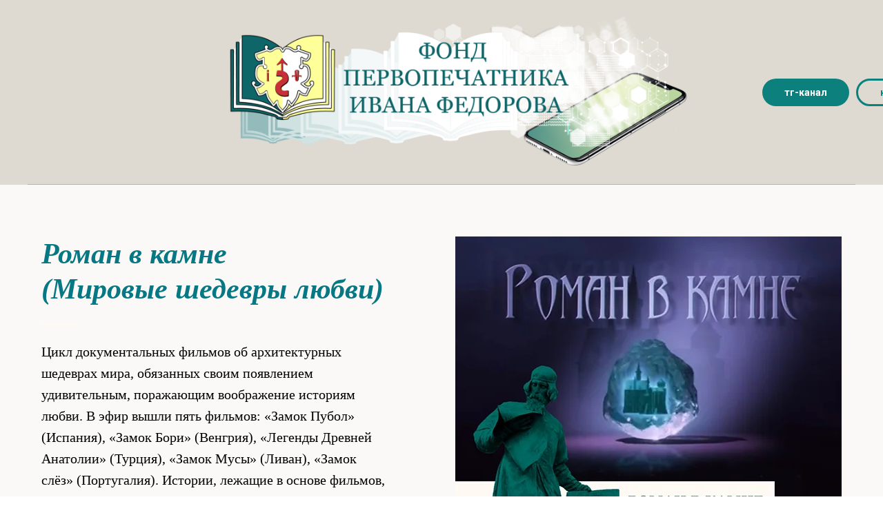

--- FILE ---
content_type: text/html; charset=UTF-8
request_url: https://fondfedorova.ru/roman
body_size: 6685
content:
<!DOCTYPE html> <html> <head> <meta charset="utf-8" /> <meta http-equiv="Content-Type" content="text/html; charset=utf-8" /> <meta name="viewport" content="width=device-width, initial-scale=1.0" /> <!--metatextblock--> <title>Цикл фильмов «Роман в камне»</title> <meta name="description" content="Роман в камне" /> <meta property="og:url" content="https://fondfedorova.ru/roman" /> <meta property="og:title" content="Цикл фильмов «Роман в камне»" /> <meta property="og:description" content="Роман в камне" /> <meta property="og:type" content="website" /> <meta property="og:image" content="https://thb.tildacdn.com/tild3964-6261-4433-b262-396538383433/-/resize/504x/00___.jpg" /> <link rel="canonical" href="https://fondfedorova.ru/roman"> <!--/metatextblock--> <meta name="format-detection" content="telephone=no" /> <meta http-equiv="x-dns-prefetch-control" content="on"> <link rel="dns-prefetch" href="https://ws.tildacdn.com"> <link rel="dns-prefetch" href="https://static.tildacdn.com"> <link rel="shortcut icon" href="https://static.tildacdn.com/tild6235-3734-4132-b531-623835313433/favicon.ico" type="image/x-icon" /> <link rel="apple-touch-icon" href="https://static.tildacdn.com/tild3834-3736-4338-b532-633737316436/Logo_Printing_pionee.png"> <link rel="apple-touch-icon" sizes="76x76" href="https://static.tildacdn.com/tild3834-3736-4338-b532-633737316436/Logo_Printing_pionee.png"> <link rel="apple-touch-icon" sizes="152x152" href="https://static.tildacdn.com/tild3834-3736-4338-b532-633737316436/Logo_Printing_pionee.png"> <link rel="apple-touch-startup-image" href="https://static.tildacdn.com/tild3834-3736-4338-b532-633737316436/Logo_Printing_pionee.png"> <meta name="msapplication-TileColor" content="#000000"> <meta name="msapplication-TileImage" content="https://static.tildacdn.com/tild3461-3533-4561-a363-356637383035/Logo_Printing_pionee.png"> <!-- Assets --> <script src="https://neo.tildacdn.com/js/tilda-fallback-1.0.min.js" async charset="utf-8"></script> <link rel="stylesheet" href="https://static.tildacdn.com/css/tilda-grid-3.0.min.css" type="text/css" media="all" onerror="this.loaderr='y';"/> <link rel="stylesheet" href="https://static.tildacdn.com/ws/project821557/tilda-blocks-page4970534.min.css?t=1745237746" type="text/css" media="all" onerror="this.loaderr='y';" /> <link rel="preconnect" href="https://fonts.gstatic.com"> <link href="https://fonts.googleapis.com/css2?family=Roboto:wght@300;400;500;700&subset=latin,cyrillic" rel="stylesheet"> <script nomodule src="https://static.tildacdn.com/js/tilda-polyfill-1.0.min.js" charset="utf-8"></script> <script type="text/javascript">function t_onReady(func) {if(document.readyState!='loading') {func();} else {document.addEventListener('DOMContentLoaded',func);}}
function t_onFuncLoad(funcName,okFunc,time) {if(typeof window[funcName]==='function') {okFunc();} else {setTimeout(function() {t_onFuncLoad(funcName,okFunc,time);},(time||100));}}function t_throttle(fn,threshhold,scope) {return function() {fn.apply(scope||this,arguments);};}</script> <script src="https://static.tildacdn.com/js/jquery-1.10.2.min.js" charset="utf-8" onerror="this.loaderr='y';"></script> <script src="https://static.tildacdn.com/js/tilda-scripts-3.0.min.js" charset="utf-8" defer onerror="this.loaderr='y';"></script> <script src="https://static.tildacdn.com/ws/project821557/tilda-blocks-page4970534.min.js?t=1745237746" charset="utf-8" async onerror="this.loaderr='y';"></script> <script src="https://static.tildacdn.com/js/tilda-lazyload-1.0.min.js" charset="utf-8" async onerror="this.loaderr='y';"></script> <script src="https://static.tildacdn.com/js/tilda-video-1.0.min.js" charset="utf-8" async onerror="this.loaderr='y';"></script> <script src="https://static.tildacdn.com/js/tilda-video-processor-1.0.min.js" charset="utf-8" async onerror="this.loaderr='y';"></script> <script src="https://static.tildacdn.com/js/tilda-menu-1.0.min.js" charset="utf-8" async onerror="this.loaderr='y';"></script> <script src="https://static.tildacdn.com/js/tilda-submenublocks-1.0.min.js" charset="utf-8" async onerror="this.loaderr='y';"></script> <script src="https://static.tildacdn.com/js/tilda-skiplink-1.0.min.js" charset="utf-8" async onerror="this.loaderr='y';"></script> <script src="https://static.tildacdn.com/js/tilda-events-1.0.min.js" charset="utf-8" async onerror="this.loaderr='y';"></script> <script type="text/javascript">window.dataLayer=window.dataLayer||[];</script> <script type="text/javascript">(function() {if((/bot|google|yandex|baidu|bing|msn|duckduckbot|teoma|slurp|crawler|spider|robot|crawling|facebook/i.test(navigator.userAgent))===false&&typeof(sessionStorage)!='undefined'&&sessionStorage.getItem('visited')!=='y'&&document.visibilityState){var style=document.createElement('style');style.type='text/css';style.innerHTML='@media screen and (min-width: 980px) {.t-records {opacity: 0;}.t-records_animated {-webkit-transition: opacity ease-in-out .2s;-moz-transition: opacity ease-in-out .2s;-o-transition: opacity ease-in-out .2s;transition: opacity ease-in-out .2s;}.t-records.t-records_visible {opacity: 1;}}';document.getElementsByTagName('head')[0].appendChild(style);function t_setvisRecs(){var alr=document.querySelectorAll('.t-records');Array.prototype.forEach.call(alr,function(el) {el.classList.add("t-records_animated");});setTimeout(function() {Array.prototype.forEach.call(alr,function(el) {el.classList.add("t-records_visible");});sessionStorage.setItem("visited","y");},400);}
document.addEventListener('DOMContentLoaded',t_setvisRecs);}})();</script></head> <body class="t-body" style="margin:0;"> <!--allrecords--> <div id="allrecords" class="t-records" data-hook="blocks-collection-content-node" data-tilda-project-id="821557" data-tilda-page-id="4970534" data-tilda-page-alias="roman" data-tilda-formskey="f60d54adbffd60709671aa2c539c8ad5" data-tilda-lazy="yes" data-tilda-root-zone="com" data-tilda-ts="y"> <!--header--> <header id="t-header" class="t-records" data-hook="blocks-collection-content-node" data-tilda-project-id="821557" data-tilda-page-id="4926666" data-tilda-page-alias="header" data-tilda-formskey="f60d54adbffd60709671aa2c539c8ad5" data-tilda-lazy="yes" data-tilda-root-zone="com"> <div id="rec427332892" class="r t-rec t-rec_pb_0" style="padding-bottom:0px;background-color:#dedad1; " data-animationappear="off" data-record-type="461" data-bg-color="#dedad1"> <!-- T461 --> <div id="nav427332892marker"></div> <div id="nav427332892" class="t461 t461__positionstatic " style="background-color: rgba(222,218,209,1); " data-bgcolor-hex="#dedad1" data-bgcolor-rgba="rgba(222,218,209,1)" data-navmarker="nav427332892marker" data-appearoffset="" data-bgopacity-two="100" data-menushadow="10" data-menushadow-css="" data-bgopacity="1" data-bgcolor-rgba-afterscroll="rgba(222,218,209,1)" data-menu-items-align="center" data-menu="yes"> <div class="t461__maincontainer "> <div class="t461__topwrapper" style="height:268px;"> <div class="t461__logowrapper"> <div class="t461__logowrapper2"> <div style="display: block;"> <a href="/"> <img class="t461__imglogo t461__imglogomobile"
src="https://static.tildacdn.com/tild3730-3238-4263-a361-613437353163/__2022.png"
imgfield="img"
style="max-width: 750px; width: 750px;"
alt=" ФОНД &quot;ПЕРВОПЕЧАТНИКА ИВАНА ФЁДОРОВА&quot; "> </a> </div> </div> </div> <div class="t461__alladditional"> <div class="t461__leftwrapper" style=" padding-right:425px;"> <div class="t461__additionalwrapper"> </div> </div> <div class="t461__rightwrapper" style=" padding-left:425px;"> <div class="t461__additionalwrapper"> <div class="t461__additional_buttons t461__additionalitem"> <div class="t461__additional_buttons_wrap"> <div class="t461__additional_buttons_but"> <a href="https://t.me/maria_aksenova_invest" target="" class="t-btn t-btn_md " style="color:#ffffff;background-color:#0c807c;border-radius:20px; -moz-border-radius:20px; -webkit-border-radius:20px;" data-buttonfieldset="button"> <table role="presentation" style="width:100%; height:100%;"> <tr> <td>тг-канал </td> </tr> </table> </a> </div> <div class="t461__additional_buttons_but"> <a href="https://www.youtube.com/@M-Aksenova" target="" class="t-btn t-btn_md " style="color:#0c807c;border:3px solid #0c807c;border-radius:20px; -moz-border-radius:20px; -webkit-border-radius:20px;" data-buttonfieldset="button2"> <table role="presentation" style="width:100%; height:100%;"> <tr> <td>ютуб-канал</td> </tr> </table> </a> </div> </div> </div> </div> </div> </div> </div> <div class="t461__middlelinewrapper"> <div class="t461__linewrapper"> <hr
class="t461__horizontalline t-divider" data-divider-fieldset="color,bordersize,opacity"
style=" background-color:#000000; opacity:0.1;"> </div> </div> <div class="t461__middlelinewrapper"> <div class="t461__linewrapper"> <hr
class="t461__horizontalline t-divider" data-divider-fieldset="color,bordersize,opacity"
style=" background-color:#000000; opacity:0.1;"> </div> </div> </div> </div> <style>@media screen and (max-width:980px){#rec427332892 .t461__leftcontainer{padding:20px;}}@media screen and (max-width:980px){#rec427332892 .t461__imglogo{padding:20px 0;}}</style> <script>t_onReady(function() {t_onFuncLoad('t_menu__highlightActiveLinks',function() {t_menu__highlightActiveLinks('.t461__desktoplist .t461__list_item a');});});t_onFuncLoad('t_menu__setBGcolor',function() {window.addEventListener('resize',t_throttle(function() {t_menu__setBGcolor('427332892','.t461');}));});t_onReady(function() {t_onFuncLoad('t_menu__setBGcolor',function() {t_menu__setBGcolor('427332892','.t461');});t_onFuncLoad('t_menu__interactFromKeyboard',function() {t_menu__interactFromKeyboard('427332892');});});</script> <style>#rec427332892 .t-menu__link-item{-webkit-transition:color 0.3s ease-in-out,opacity 0.3s ease-in-out;transition:color 0.3s ease-in-out,opacity 0.3s ease-in-out;position:relative;}#rec427332892 .t-menu__link-item:not(.t-active):not(.tooltipstered)::after{content:'';position:absolute;left:0;bottom:20%;opacity:0;width:100%;height:100%;border-bottom:1px solid #00736b;-webkit-box-shadow:inset 0px -1px 0px 0px #00736b;-moz-box-shadow:inset 0px -1px 0px 0px #00736b;box-shadow:inset 0px -1px 0px 0px #00736b;-webkit-transition:all 0.3s ease;transition:all 0.3s ease;pointer-events:none;}#rec427332892 .t-menu__link-item.t-active:not(.t978__menu-link){color:#00736b !important;}#rec427332892 .t-menu__link-item:not(.t-active):not(.tooltipstered):hover{color:#00736b !important;opacity:1 !important;}#rec427332892 .t-menu__link-item:not(.t-active):not(.tooltipstered):focus-visible{color:#00736b !important;opacity:1 !important;}#rec427332892 .t-menu__link-item:not(.t-active):not(.tooltipstered):hover::after{opacity:1;bottom:-1px;}#rec427332892 .t-menu__link-item:not(.t-active):not(.tooltipstered):focus-visible::after{opacity:1;bottom:-1px;}@supports (overflow:-webkit-marquee) and (justify-content:inherit){#rec427332892 .t-menu__link-item,#rec427332892 .t-menu__link-item.t-active{opacity:1 !important;}}</style> <style> #rec427332892 .t461__logowrapper2 a{color:#010101;}#rec427332892 a.t-menu__link-item{font-size:15px;color:#00736b;font-family:'Georgia';text-transform:uppercase;letter-spacing:3px;}#rec427332892 .t461__additional_langs_lang a{font-size:15px;color:#00736b;font-family:'Georgia';text-transform:uppercase;letter-spacing:3px;}</style> <style> #rec427332892 .t461__logo{color:#010101;}</style> <!--[if IE 8]> <style>#rec427332892 .t461{filter:progid:DXImageTransform.Microsoft.gradient(startColorStr='#D9dedad1',endColorstr='#D9dedad1');}</style> <![endif]--> <style>#rec427332892 .t461 {box-shadow:0px 1px 3px rgba(0,0,0,0.1);}</style> </div> <div id="rec89309610" class="r t-rec" style=" " data-animationappear="off" data-record-type="794"> <!-- T794 --> <div class="t794" data-tooltip-hook="#submenu:prosvet" data-tooltip-margin="15px" data-add-arrow="on"> <div class="t794__tooltip-menu"> <div class="t794__tooltip-menu-corner"></div> <div class="t794__content"> <ul class="t794__list" role="menu" aria-label=""> <li class="t794__list_item t-submenublocks__item t-name t-name_xs"> <a class="t794__typo t794__typo_89309610 t794__link t-name t-name_xs"
role="menuitem"
href="/proect-11"
style="font-family:'Georgia';letter-spacing:3px;" data-menu-item-number="1">Русский язык</a> </li> <li class="t794__list_item t-submenublocks__item t-name t-name_xs"> <a class="t794__typo t794__typo_89309610 t794__link t-name t-name_xs"
role="menuitem"
href="/proect-12"
style="font-family:'Georgia';letter-spacing:3px;" data-menu-item-number="2">«Из забвения...»​</a> </li> </ul> </div> </div> </div> <script>t_onReady(function() {t_onFuncLoad('t794_init',function() {t794_init('89309610');});});</script> <style>#rec89309610 .t794__tooltip-menu,a[data-tooltip-menu-id="89309610"] + .t794__tooltip-menu{background-color:#f2f2f2;text-align:left;max-width:230px;}#rec89309610 .t794__content{background-color:#f2f2f2;}#rec89309610 .t794__tooltip-menu-corner{background-color:#f2f2f2;top:-6.5px;border-color:#eee;border-width:0;border-style:none;}@media screen and (max-width:980px){a[data-tooltip-menu-id="89309610"] + .t794__tooltip-menu{max-width:100%;}}</style> <style>#rec89309610 .t794__typo.t-active,a[data-tooltip-menu-id="89309610"] + .t794__tooltip-menu .t794__typo.t-active{color:#00736b !important;}</style> <style></style> <style>#rec89309610 .t794__tooltip-menu,a[data-tooltip-menu-id="89309610"] + .t794__tooltip-menu {box-shadow:0px 0px 7px rgba(0,0,0,0.2);}</style> </div> <div id="rec89314189" class="r t-rec" style=" " data-animationappear="off" data-record-type="794"> <!-- T794 --> <div class="t794" data-tooltip-hook="#submenu:project" data-tooltip-margin="15px" data-add-arrow="on"> <div class="t794__tooltip-menu"> <div class="t794__tooltip-menu-corner"></div> <div class="t794__content"> <ul class="t794__list" role="menu" aria-label=""> <li class="t794__list_item t-submenublocks__item t-name t-name_xs"> <a class="t794__typo t794__typo_89314189 t794__link t-name t-name_xs"
role="menuitem"
href="/proect-21"
style="font-family:'Georgia';letter-spacing:3px;" data-menu-item-number="1">Русский язык</a> </li> <li class="t794__list_item t-submenublocks__item t-name t-name_xs"> <a class="t794__typo t794__typo_89314189 t794__link t-name t-name_xs"
role="menuitem"
href="/page9517732.html"
style="font-family:'Georgia';letter-spacing:3px;" data-menu-item-number="2">«Энциклопедия для детей Аванта+»</a> </li> <li class="t794__list_item t-submenublocks__item t-name t-name_xs"> <a class="t794__typo t794__typo_89314189 t794__link t-name t-name_xs"
role="menuitem"
href="/proect-31"
style="font-family:'Georgia';letter-spacing:3px;" data-menu-item-number="3">Русские люди. Откровенный разговор</a> </li> <li class="t794__list_item t-submenublocks__item t-name t-name_xs"> <a class="t794__typo t794__typo_89314189 t794__link t-name t-name_xs"
role="menuitem"
href="/proect-23"
style="font-family:'Georgia';letter-spacing:3px;" data-menu-item-number="4">Роман в камне</a> </li> <li class="t794__list_item t-submenublocks__item t-name t-name_xs"> <a class="t794__typo t794__typo_89314189 t794__link t-name t-name_xs"
role="menuitem"
href="/proect-12"
style="font-family:'Georgia';letter-spacing:3px;" data-menu-item-number="5">«Из забвения...»​</a> </li> <li class="t794__list_item t-submenublocks__item t-name t-name_xs"> <a class="t794__typo t794__typo_89314189 t794__link t-name t-name_xs"
role="menuitem"
href="#rec89314189"
style="font-family:'Georgia';letter-spacing:3px;" data-menu-item-number="6">Арт-видео</a> </li> <li class="t794__list_item t-submenublocks__item t-name t-name_xs"> <a class="t794__typo t794__typo_89314189 t794__link t-name t-name_xs"
role="menuitem"
href="/orden"
style="font-family:'Georgia';letter-spacing:3px;" data-menu-item-number="7">Орден</a> </li> </ul> </div> </div> </div> <script>t_onReady(function() {t_onFuncLoad('t794_init',function() {t794_init('89314189');});});</script> <style>#rec89314189 .t794__tooltip-menu,a[data-tooltip-menu-id="89314189"] + .t794__tooltip-menu{background-color:#f2f2f2;text-align:left;max-width:200px;}#rec89314189 .t794__content{background-color:#f2f2f2;}#rec89314189 .t794__tooltip-menu-corner{background-color:#f2f2f2;top:-6.5px;border-color:#eee;border-width:0;border-style:none;}@media screen and (max-width:980px){a[data-tooltip-menu-id="89314189"] + .t794__tooltip-menu{max-width:100%;}}</style> <style>#rec89314189 .t794__typo.t-active,a[data-tooltip-menu-id="89314189"] + .t794__tooltip-menu .t794__typo.t-active{color:#00736b !important;}</style> <style></style> <style>#rec89314189 .t794__tooltip-menu,a[data-tooltip-menu-id="89314189"] + .t794__tooltip-menu {box-shadow:0px 0px 7px rgba(0,0,0,0.2);}</style> </div> <div id="rec89314500" class="r t-rec" style=" " data-animationappear="off" data-record-type="794"> <!-- T794 --> <div class="t794" data-tooltip-hook="#submenu:photoproject" data-tooltip-margin="15px" data-add-arrow="on"> <div class="t794__tooltip-menu"> <div class="t794__tooltip-menu-corner"></div> <div class="t794__content"> <ul class="t794__list" role="menu" aria-label=""> <li class="t794__list_item t-submenublocks__item t-name t-name_xs"> <a class="t794__typo t794__typo_89314500 t794__link t-name t-name_xs"
role="menuitem"
href="/proect-31"
style="font-family:'Georgia';letter-spacing:3px;" data-menu-item-number="1">Русские люди</a> </li> <li class="t794__list_item t-submenublocks__item t-name t-name_xs"> <a class="t794__typo t794__typo_89314500 t794__link t-name t-name_xs"
role="menuitem"
href="/proect-32"
style="font-family:'Georgia';letter-spacing:3px;" data-menu-item-number="2">Мы семья</a> </li> <li class="t794__list_item t-submenublocks__item t-name t-name_xs"> <a class="t794__typo t794__typo_89314500 t794__link t-name t-name_xs"
role="menuitem"
href="/proect-33"
style="font-family:'Georgia';letter-spacing:3px;" data-menu-item-number="3">Юго-Запад Москвы</a> </li> </ul> </div> </div> </div> <script>t_onReady(function() {t_onFuncLoad('t794_init',function() {t794_init('89314500');});});</script> <style>#rec89314500 .t794__tooltip-menu,a[data-tooltip-menu-id="89314500"] + .t794__tooltip-menu{background-color:#f2f2f2;text-align:left;max-width:235px;}#rec89314500 .t794__content{background-color:#f2f2f2;}#rec89314500 .t794__tooltip-menu-corner{background-color:#f2f2f2;top:-6.5px;border-color:#eee;border-width:0;border-style:none;}@media screen and (max-width:980px){a[data-tooltip-menu-id="89314500"] + .t794__tooltip-menu{max-width:100%;}}</style> <style>#rec89314500 .t794__typo.t-active,a[data-tooltip-menu-id="89314500"] + .t794__tooltip-menu .t794__typo.t-active{color:#00736b !important;}</style> <style></style> <style>#rec89314500 .t794__tooltip-menu,a[data-tooltip-menu-id="89314500"] + .t794__tooltip-menu {box-shadow:0px 0px 7px rgba(0,0,0,0.2);}</style> </div> </header> <!--/header--> <div id="rec90028637" class="r t-rec t-rec_pt_75 t-rec_pb_75" style="padding-top:75px;padding-bottom:75px;background-color:#faf9f7; " data-animationappear="off" data-record-type="478" data-bg-color="#faf9f7"> <!-- T478 --> <div style="width: 0; height: 0; overflow: hidden;"> <div class="t478__sizer t-col t-col_6" data-auto-correct-mobile-width="false" style="height:560px;"></div> </div> <div class="t478"> <div class="t-container"> <div class="t478__top t-col t-col_6 " itemscope itemtype="http://schema.org/ImageObject"> <meta itemprop="image" content="https://static.tildacdn.com/tild3964-6261-4433-b262-396538383433/00___.jpg"> <div class="t478__textwrapper t-align_left" style="height:560px;"> <div class="t478__content t-valign_top"> <div class="t478__box"> <h1 class="t478__title t-title t-title_xs " field="title"><div style="font-size:42px;font-family:'Georgia';color:#077883;" data-customstyle="yes"><em><strong data-redactor-tag="strong">Роман в камне<br />(Мировые шедевры любви)</strong></em></div></h1> <div class="t-divider t478__line " style="background-color: #fff9f2;"></div> <div class="t478__descr t-descr t-descr_md " field="descr"><div style="font-family:'Georgia';" data-customstyle="yes">Цикл документальных фильмов об архитектурных шедеврах мира, обязанных своим появлением удивительным, поражающим воображение историям любви. В эфир вышли пять фильмов: «Замок Пубол» (Испания), «Замок Бори» (Венгрия), «Легенды Древней Анатолии» (Турция), «Замок Мусы» (Ливан), «Замок слёз» (Португалия). Истории, лежащие в основе фильмов, - разные; архитектурные шедевры, о которых рассказывается в фильмах, - тоже сильно отличаются друг от друга, но есть нечто, что объединяет и истории, и творения архитекторов, - прекрасная, вечная, настоящая, глубокая любовь.<br /></div></div> </div> </div> </div> </div> <div class="t-col t-col_6 " itemscope itemtype="http://schema.org/ImageObject"> <meta itemprop="image" content="https://static.tildacdn.com/tild3964-6261-4433-b262-396538383433/00___.jpg"> <div class="t478__blockimg t-bgimg" data-original="https://static.tildacdn.com/tild3964-6261-4433-b262-396538383433/00___.jpg"
bgimgfield="img"
style="background-image:url('https://thb.tildacdn.com/tild3964-6261-4433-b262-396538383433/-/resizeb/20x/00___.jpg'); height:560px;"></div> </div> </div> </div> <script>t_onReady(function() {t_onFuncLoad('t478_setHeight',function() {window.addEventListener('resize',t_throttle(function() {if(typeof window.noAdaptive!=='undefined'&&window.noAdaptive==true&&window.isMobile) return;t478_setHeight('90028637');}));t478_setHeight('90028637');var rec=document.querySelector('#rec90028637');if(!rec) return;var wrapper=rec.querySelector('.t478');if(wrapper) {wrapper.addEventListener('displayChanged',function() {t478_setHeight('90028637');});}});});</script> <style> #rec90028637 .t478__title{color:#00736b;font-family:'Georgia';}#rec90028637 .t478__descr{max-width:500px;}</style> </div> <div id="rec90028638" class="r t-rec t-rec_pt_0 t-rec_pb_0" style="padding-top:0px;padding-bottom:0px;background-color:#faf9f7; " data-animationappear="off" data-record-type="126" data-bg-color="#faf9f7"> <!-- T118 --> <div class="t118"> <div class="t-container"> <div class="t-col t-col_12 "> <hr class="t-divider t118__line" style="background-color:#000000;opacity:0.2;"> </div> </div> </div> </div> <div id="rec90028639" class="r t-rec t-rec_pt_15 t-rec_pb_0" style="padding-top:15px;padding-bottom:0px;background-color:#faf9f7; " data-animationappear="off" data-record-type="795" data-bg-color="#faf9f7"> <!-- T795 --> <div class="t795"> <div class="t-container t-align_left"> <div class="t-col t-col_10 t-prefix_1"> <div class="t795__title t-title t-title_xs" field="title"><div style="font-size:34px;font-family:'Georgia';color:#077883;" data-customstyle="yes">Роман в камне:<br />«Замок слёз»</div></div> </div> </div> </div> <style> #rec90028639 .t795__title{color:#00736b;}</style> </div> <div id="rec90028640" class="r t-rec t-rec_pt_90 t-rec_pb_90" style="padding-top:90px;padding-bottom:90px;background-color:#faf9f7; " data-animationappear="off" data-record-type="4" data-bg-color="#faf9f7"> <!-- t121 --> <div class="t121"> <center> <div class="t-width t-width_10"> <div class="t121__wrap-video"> <div class="t-video-lazyload" data-videolazy-load="false" data-blocklazy-id="90028640" data-videolazy-type="youtube" data-videolazy-id="erpP0gOGw_Q" data-videolazy-height="540px"> </div> <style>#rec90028640 .t-video-lazyload{height:540px;}</style> </div> </div> </center> </div> <script type="text/javascript">t_onReady(function() {t_onFuncLoad('t121_init',function() {t121_init('90028640');});});</script> </div> <div id="rec90517058" class="r t-rec t-rec_pt_0 t-rec_pb_0" style="padding-top:0px;padding-bottom:0px;background-color:#faf9f7; " data-animationappear="off" data-record-type="126" data-bg-color="#faf9f7"> <!-- T118 --> <div class="t118"> <div class="t-container"> <div class="t-col t-col_12 "> <hr class="t-divider t118__line" style="background-color:#000000;opacity:0.2;"> </div> </div> </div> </div> <div id="rec90517079" class="r t-rec t-rec_pt_15 t-rec_pb_0" style="padding-top:15px;padding-bottom:0px;background-color:#faf9f7; " data-animationappear="off" data-record-type="795" data-bg-color="#faf9f7"> <!-- T795 --> <div class="t795"> <div class="t-container t-align_left"> <div class="t-col t-col_10 t-prefix_1"> <div class="t795__title t-title t-title_xs" field="title"><div style="font-size:34px;font-family:'Georgia';color:#077883;" data-customstyle="yes">Роман в камне:<br />«Замок Мусы»</div></div> </div> </div> </div> <style> #rec90517079 .t795__title{color:#00736b;}</style> </div> <div id="rec90517087" class="r t-rec t-rec_pt_90 t-rec_pb_90" style="padding-top:90px;padding-bottom:90px;background-color:#faf9f7; " data-animationappear="off" data-record-type="4" data-bg-color="#faf9f7"> <!-- t121 --> <div class="t121"> <center> <div class="t-width t-width_10"> <div class="t121__wrap-video"> <div class="t-video-lazyload" data-videolazy-load="false" data-blocklazy-id="90517087" data-videolazy-type="youtube" data-videolazy-id="evSnWx-0dic" data-videolazy-height="540px"> </div> <style>#rec90517087 .t-video-lazyload{height:540px;}</style> </div> </div> </center> </div> <script type="text/javascript">t_onReady(function() {t_onFuncLoad('t121_init',function() {t121_init('90517087');});});</script> </div> <div id="rec90516927" class="r t-rec t-rec_pt_0 t-rec_pb_0" style="padding-top:0px;padding-bottom:0px;background-color:#faf9f7; " data-animationappear="off" data-record-type="126" data-bg-color="#faf9f7"> <!-- T118 --> <div class="t118"> <div class="t-container"> <div class="t-col t-col_12 "> <hr class="t-divider t118__line" style="background-color:#000000;opacity:0.2;"> </div> </div> </div> </div> <div id="rec90516931" class="r t-rec t-rec_pt_15 t-rec_pb_0" style="padding-top:15px;padding-bottom:0px;background-color:#faf9f7; " data-animationappear="off" data-record-type="795" data-bg-color="#faf9f7"> <!-- T795 --> <div class="t795"> <div class="t-container t-align_left"> <div class="t-col t-col_10 t-prefix_1"> <div class="t795__title t-title t-title_xs" field="title"><div style="font-size:34px;font-family:'Georgia';color:#077883;" data-customstyle="yes">Роман в камне:<br />«Замок Пубол»</div></div> </div> </div> </div> <style> #rec90516931 .t795__title{color:#00736b;}</style> </div> <div id="rec90516936" class="r t-rec t-rec_pt_90 t-rec_pb_90" style="padding-top:90px;padding-bottom:90px;background-color:#faf9f7; " data-animationappear="off" data-record-type="4" data-bg-color="#faf9f7"> <!-- t121 --> <div class="t121"> <center> <div class="t-width t-width_10"> <div class="t121__wrap-video"> <div class="t-video-lazyload" data-videolazy-load="false" data-blocklazy-id="90516936" data-videolazy-type="youtube" data-videolazy-id="5Ad1R83O4QI" data-videolazy-height="540px"> </div> <style>#rec90516936 .t-video-lazyload{height:540px;}</style> </div> </div> </center> </div> <script type="text/javascript">t_onReady(function() {t_onFuncLoad('t121_init',function() {t121_init('90516936');});});</script> </div> <div id="rec90028641" class="r t-rec t-rec_pt_0 t-rec_pb_0" style="padding-top:0px;padding-bottom:0px;background-color:#faf9f7; " data-animationappear="off" data-record-type="126" data-bg-color="#faf9f7"> <!-- T118 --> <div class="t118"> <div class="t-container"> <div class="t-col t-col_12 "> <hr class="t-divider t118__line" style="background-color:#000000;opacity:0.2;"> </div> </div> </div> </div> <div id="rec90028642" class="r t-rec t-rec_pt_15 t-rec_pb_0" style="padding-top:15px;padding-bottom:0px;background-color:#faf9f7; " data-animationappear="off" data-record-type="795" data-bg-color="#faf9f7"> <!-- T795 --> <div class="t795"> <div class="t-container t-align_left"> <div class="t-col t-col_10 t-prefix_1"> <div class="t795__title t-title t-title_xs" field="title"><div style="font-size:34px;font-family:'Georgia';color:#077883;" data-customstyle="yes">Роман в камне:<br />«Замок Бори»</div></div> </div> </div> </div> <style> #rec90028642 .t795__title{color:#00736b;}</style> </div> <div id="rec90028643" class="r t-rec t-rec_pt_90 t-rec_pb_90" style="padding-top:90px;padding-bottom:90px;background-color:#faf9f7; " data-animationappear="off" data-record-type="4" data-bg-color="#faf9f7"> <!-- t121 --> <div class="t121"> <center> <div class="t-width t-width_10"> <div class="t121__wrap-video"> <div class="t-video-lazyload" data-videolazy-load="false" data-blocklazy-id="90028643" data-videolazy-type="youtube" data-videolazy-id="WIDF8VmIdI4" data-videolazy-height="540px"> </div> <style>#rec90028643 .t-video-lazyload{height:540px;}</style> </div> </div> </center> </div> <script type="text/javascript">t_onReady(function() {t_onFuncLoad('t121_init',function() {t121_init('90028643');});});</script> </div> <div id="rec90028644" class="r t-rec t-rec_pt_0 t-rec_pb_0" style="padding-top:0px;padding-bottom:0px;background-color:#faf9f7; " data-animationappear="off" data-record-type="126" data-bg-color="#faf9f7"> <!-- T118 --> <div class="t118"> <div class="t-container"> <div class="t-col t-col_12 "> <hr class="t-divider t118__line" style="background-color:#000000;opacity:0.2;"> </div> </div> </div> </div> <div id="rec90028645" class="r t-rec t-rec_pt_15 t-rec_pb_0" style="padding-top:15px;padding-bottom:0px;background-color:#faf9f7; " data-animationappear="off" data-record-type="795" data-bg-color="#faf9f7"> <!-- T795 --> <div class="t795"> <div class="t-container t-align_left"> <div class="t-col t-col_10 t-prefix_1"> <div class="t795__title t-title t-title_xs" field="title"><div style="font-size:34px;font-family:'Georgia';color:#077883;" data-customstyle="yes">Роман в камне:<br />«Легенды Древней Анатолии»</div></div> </div> </div> </div> <style> #rec90028645 .t795__title{color:#00736b;}</style> </div> <div id="rec90028646" class="r t-rec t-rec_pt_90 t-rec_pb_90" style="padding-top:90px;padding-bottom:90px;background-color:#faf9f7; " data-animationappear="off" data-record-type="4" data-bg-color="#faf9f7"> <!-- t121 --> <div class="t121"> <center> <div class="t-width t-width_10"> <div class="t121__wrap-video"> <div class="t-video-lazyload" data-videolazy-load="false" data-blocklazy-id="90028646" data-videolazy-type="youtube" data-videolazy-id="Gmrp_mq6Wyo" data-videolazy-height="540px"> </div> <style>#rec90028646 .t-video-lazyload{height:540px;}</style> </div> </div> </center> </div> <script type="text/javascript">t_onReady(function() {t_onFuncLoad('t121_init',function() {t121_init('90028646');});});</script> </div> <!--footer--> <footer id="t-footer" class="t-records" data-hook="blocks-collection-content-node" data-tilda-project-id="821557" data-tilda-page-id="4965385" data-tilda-page-alias="footer" data-tilda-formskey="f60d54adbffd60709671aa2c539c8ad5" data-tilda-lazy="yes" data-tilda-root-zone="com"> <div id="rec89942910" class="r t-rec" style="background-color:#faf9f7; " data-animationappear="off" data-record-type="126" data-bg-color="#faf9f7"> <!-- T118 --> <div class="t118"> <div class="t-container"> <div class="t-col t-col_12 "> <hr class="t-divider t118__line" style="background-color:#000000;opacity:0.2;"> </div> </div> </div> </div> <div id="rec89942861" class="r t-rec t-rec_pt_15 t-rec_pb_0" style="padding-top:15px;padding-bottom:0px;background-color:#faf9f7; " data-animationappear="off" data-record-type="571" data-bg-color="#faf9f7"> <!-- t571--> <div class="t571"> <div class="t-container"> <div class="t-col t-col_10 t-prefix_1 t-align_center"> <div class="t571__address t-title t-title_xs" field="text"><div style="font-size: 18px;" data-customstyle="yes"><strong style="color: rgb(6, 119, 130); font-family: Georgia;"><em>fondfedorova@gmail.com</em></strong></div></div> <div class="t-divider t571__line t-margin_auto" style=" "></div> <div class="t-sociallinks"> <ul role="list" class="t-sociallinks__wrapper" aria-label="Social media links"> <!-- new soclinks --><li class="t-sociallinks__item t-sociallinks__item_youtube"><a href="https://www.youtube.com/channel/UCmniwiz4OYtxJ5LwjSR5n6w" target="_blank" rel="nofollow" aria-label="youtube" style="width: 30px; height: 30px;"><svg class="t-sociallinks__svg" role="presentation" width=30px height=30px viewBox="0 0 100 100" fill="none" xmlns="http://www.w3.org/2000/svg"> <path fill-rule="evenodd" clip-rule="evenodd" d="M50 100c27.614 0 50-22.386 50-50S77.614 0 50 0 0 22.386 0 50s22.386 50 50 50Zm17.9-67.374c3.838.346 6 2.695 6.474 6.438.332 2.612.626 6.352.626 10.375 0 7.064-.626 11.148-.626 11.148-.588 3.728-2.39 5.752-6.18 6.18-4.235.48-13.76.7-17.992.7-4.38 0-13.237-.184-17.66-.552-3.8-.317-6.394-2.44-6.916-6.218-.38-2.752-.626-6.022-.626-11.222 0-5.788.209-8.238.7-10.853.699-3.732 2.48-5.54 6.548-5.96C36.516 32.221 40.55 32 49.577 32c4.413 0 13.927.228 18.322.626Zm-23.216 9.761v14.374L58.37 49.5l-13.686-7.114Z" fill="#000000"/> </svg></a></li><!-- /new soclinks --> </ul> </div> </div> </div> </div> </div> <div id="rec89942915" class="r t-rec t-rec_pt_0 t-rec_pb_15" style="padding-top:0px;padding-bottom:15px;background-color:#faf9f7; " data-animationappear="off" data-record-type="126" data-bg-color="#faf9f7"> <!-- T118 --> <div class="t118"> <div class="t-container"> <div class="t-col t-col_12 "> <hr class="t-divider t118__line" style="background-color:#000000;opacity:0.2;"> </div> </div> </div> </div> </footer> <!--/footer--> </div> <!--/allrecords--> <!-- Stat --> <script type="text/javascript">if(!window.mainTracker) {window.mainTracker='tilda';}
setTimeout(function(){(function(d,w,k,o,g) {var n=d.getElementsByTagName(o)[0],s=d.createElement(o),f=function(){n.parentNode.insertBefore(s,n);};s.type="text/javascript";s.async=true;s.key=k;s.id="tildastatscript";s.src=g;if(w.opera=="[object Opera]") {d.addEventListener("DOMContentLoaded",f,false);} else {f();}})(document,window,'5e7fc2b507280333596eaeaedd405f05','script','https://static.tildacdn.com/js/tilda-stat-1.0.min.js');},2000);</script> </body> </html>